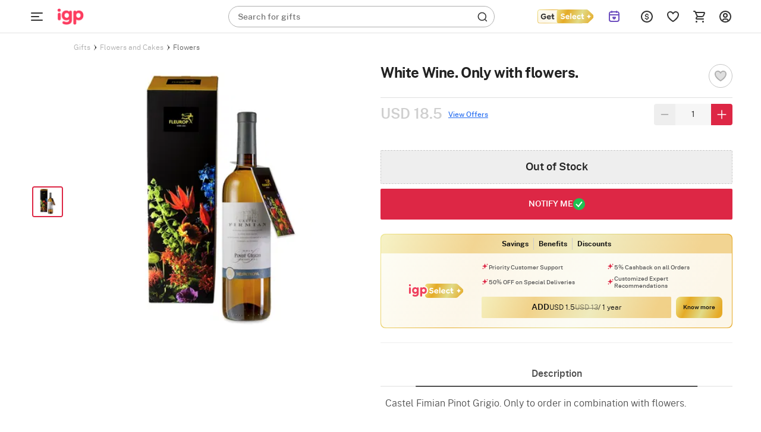

--- FILE ---
content_type: text/html; charset=utf-8
request_url: https://www.igp.com/pdp/getOffers
body_size: 2383
content:
    <div id="offers-container" class="offers-container">
        <div class="offers-container-header">
            <img class="offer-tag-icon lazy-load-image" src="https://cdnnew.igp.com/assets/svg-icons/offers-tag.svg" alt="offer tag">
            <span class="offer-header-text Paragraph-16-M--Semibold lh-20--S">Offers</h3>
        </div>
        <ul class="offers-list">
            <li id="offer-list-item" class="offer-list-item" data-offerSponser="IGP">
                <div class="offer-item-header-container">
                    <img class="offer-item-icon lazy-load-image" src="https://cdnnew.igp.com/f_auto,q_auto:eco,t_pnoptprodlp/banners/Coupon_IHD10CB_20231103115924.png" data-original="https://cdnnew.igp.com/f_auto,q_auto:eco,t_pnoptprodlp/banners/Coupon_IHD10CB_20231103115924.png" alt="offer icon">
                    <h3 class="offer-item-title Paragraph-14-S--Medium">Use code IHD10CB &amp; get 10% cashback on all orders</h3>
                    <img id="offer-down-arrow" class="offer-down-arrow"
                        src="https://cdnnew.igp.com/assets/svg-icons/new-offers-down-arrow.svg" alt="down arrow">
                </div>
                <div id="offer-details-container" class="offer-details-container">
                    <p class="offer-terms-contitions Paragraph-14-S--Semibold">Terms & Conditions</p>
                    <ul class="offer-details-list">
                        <li class="offer-details-item Paragraph-14-S--Regular">Cashback will be credited within 24hrs on successful transaction.</li>
                        <li class="offer-details-item Paragraph-14-S--Regular">Cashback amount would be valid upto 90 days.</li>
                        <li class="offer-details-item Paragraph-14-S--Regular">Max discount of INR 500 can be availed.</li>
                        <li class="offer-details-item Paragraph-14-S--Regular">Discount is not applicable on shipping fees.</li>
                        <li class="offer-details-item Paragraph-14-S--Regular">Offer is not applicable on gold &amp; silver items, electronics and gift cards.</li>
                        <li class="offer-details-item Paragraph-14-S--Regular">Offer is for a limited time period only &amp; can be modified or discontinued without prior intimation.</li>
                    </ul>
                </div>
            </li>
        </ul>
    </div>


--- FILE ---
content_type: text/html; charset=utf-8
request_url: https://www.igp.com/pdp/selectPrompt
body_size: 2743
content:
<section data-premprodid="649954" class="igp_select_rel_cont pdp_select_addCont igp_select_cont select_impression_cont">
    <div class="igp_select_heading">
        <div class="select_logo">
            <img class="img-responsive" src="https://cdnnew.igp.com/assets/svg-icons/premium_logo.svg" alt="">
        </div>
        <div class="getMembership_first_text getMembership_price Paragraph-12-XS--Bold">
    Savings
</div>
<div class="getMembership_sec_text getMembership_price Paragraph-12-XS--Bold">
    Benefits
</div>
<div class="getMembership_sec_text getMembership_price Paragraph-12-XS--Bold">
    Discounts
</div>

    </div>
    <div class="igp_select_details">
        <div class="select_logo">
            <img class="img-responsive" src="https://cdnnew.igp.com/assets/svg-icons/premium_logo.svg" alt="">
        </div>
        <div class="select_rgt_cont">
            <ul class="select_benefits_list">
                <li class="select_benefit Paragraph-10-2XS--Medium lh-12--2XS">Priority Customer Support</li>
                <li class="select_benefit Paragraph-10-2XS--Medium lh-12--2XS">5% Cashback on all Orders</li>
                <li class="select_benefit Paragraph-10-2XS--Medium lh-12--2XS">50% OFF on Special Deliveries</li>
                <li class="select_benefit Paragraph-10-2XS--Medium lh-12--2XS">Customized Expert Recommendations</li>
            </ul>
            <div class="select_add_cta  Paragraph-14-S--Semibold">
                <div class="pdp_select_add Paragraph-14-S--Semibold">Add</div>
                <div class="pdp_select_knowmore_cont">
                    <div class="pdp_select_intialprice Paragraph-12-XS--Regular">USD 1.5</div>
                    <div class="pdp_select_finalprice Paragraph-12-XS--Regular strikethrough">
                        USD 13
                    </div>
                    <span class="pdp_select_timeline Paragraph-12-XS--Regular">/ 1 year</span>
                </div>
            </div>
            <div class="remove_select_added hide Paragraph-14-S--Semibold no-pointer-events">
                Added to Cart
            </div>
            <button type="button" class="select_details_cont Paragraph-10-2XS--Semibold lh-12--2XS">
                Know more
            </button>
        </div>
    </div>
</section>

<section data-premprodid="649954" class="igp_select_rel_cont know_more_cont hide">
    <div class="know_more_content_cont">
        <div class="know_more_close">
            <img class="img-responsive" src="https://cdnnew.igp.com/assets/svg-icons/igp_select_close.svg" alt="close igp select">
        </div>
        <div class="know_more_heading">
            <div class="know_more_logo">
                <img class="img-responsive" src="https://cdnnew.igp.com/assets/svg-icons/premium_logo.svg" alt="">
            </div>
            <div class="know_more_price_expiry">
                <div class="select_expiry Paragraph-14-S--Semibold lh-16--XS">1 year</div>
                <div class="select_price_cont">
                    <div class="select_final_price Paragraph-16-M--Semibold">
                        USD1.5</div>
                    <div class="select_intial_price Paragraph-16-M--Medium strikethrough">
                        USD13
                    </div>
                </div>
            </div>
        </div>
        <div class="know_more_main_content">
            <div class="main_content_list">
                <div class="main_content_svg">
                    <img class="img-responsive" src="https://cdnnew.igp.com/assets/svg-icons/igp_select_walletmoney.svg" />
                </div>
                <div class="main_content_text">
                    <div class="know_more_list_title Paragraph-18-L--Bold lh-24--M">Membership Cash Rewards</div>
                    <ul class="subcontent_list_point">
                        <li class="know_more_list_subtitle Paragraph-14-S--Regular">Priority Customer Support</li>
                        <li class="know_more_list_subtitle Paragraph-14-S--Regular">FLAT 5% cashback on every order</li>
                        <li class="know_more_list_subtitle Paragraph-14-S--Regular">50% OFF on Special Deliveries</li>
                    </ul>
                </div>
                <div class="main_content_star">
                    <img class="img-responsive" src="https://cdnnew.igp.com/assets/svg-icons/igp_select_star.svg"
                        alt="igp select star" />
                </div>
            </div>
            <div class="main_content_list">
                <div class="main_content_svg">
                    <img class="img-responsive" src="https://cdnnew.igp.com/assets/svg-icons/igp_select_customer-service.svg" />
                </div>
                <div class="main_content_text">
                    <div class="know_more_list_title Paragraph-18-L--Bold lh-24--M">Unmatched Gifting Experience</div>
                    <ul class="subcontent_list_point">
                        <li class="know_more_list_subtitle Paragraph-14-S--Regular">24/7 customer support</li>
                        <li class="know_more_list_subtitle Paragraph-14-S--Regular">Recommendations from gifting experts</li>
                    </ul>
                </div>
                <div class="main_content_star">
                    <img class="img-responsive" src="https://cdnnew.igp.com/assets/svg-icons/igp_select_star.svg"
                        alt="igp select star" />
                </div>
            </div>
        </div>
        <div class="select_add_cta  Paragraph-14-S--Semibold">
            <div class="know_more_text Paragraph-14-S--Semibold">get select</div>
            <div class="know_more_price_cont">
                <div class="know_more_intial_price Paragraph-14-S--Regular strikethrough">USD 13</div>
                <div class="know_more_final_price Paragraph-14-S--Semibold">
                    USD 1.5
                    <span class="know_more_timeline Paragraph-14-S--Semibold">/ 1 year</span>
                </div>
            </div>
        </div>
    </div>
</section>



--- FILE ---
content_type: image/svg+xml
request_url: https://cdnnew.igp.com/assets/public/svg-icons/Flag-NZ.svg
body_size: 1029
content:
<svg xmlns="http://www.w3.org/2000/svg" width="20" height="20" fill="none" viewBox="0 0 20 20"><g clip-path="url(#a)"><path fill="#00247D" d="M17.962 3.925C16.113 1.547 13.245 0 10.038 0a10.07 10.07 0 0 0-7.963 3.925 4.7 4.7 0 0 0-.49.717c-.113.188-.226.34-.302.528-.075.113-.113.226-.189.377 0 .076-.075.113-.075.189C.98 5.81.943 5.925.906 6c-.076.15-.114.264-.189.415-.15.377-.302.793-.377 1.208 0 .15-.076.264-.076.415-.038.226-.075.453-.113.717 0 .226-.038.453-.075.717v.603c0 2.302.754 4.416 2.075 6.076 1.849 2.377 4.717 3.925 7.925 3.925A10 10 0 0 0 18 16.15c1.283-1.698 2.076-3.811 2.076-6.075S19.32 5.66 18 4z"/><path fill="#00247D" d="M1.51 7.962.075 8.68c0-.226.075-.49.113-.717h1.32zm2.34-4.038v1.85L1.546 4.64c.151-.226.34-.49.49-.717H3.85zM1.51 5.962H.867s.075-.188.113-.264l.528.264zm9.471 0V4.604L8.264 5.962zM9.585 3.924H5.887v1.85zm1.396 5.396V7.963H8.264l2.717 1.359zM.15 10h3.737V8.15zm5.737 0h3.698L5.887 8.15z"/><path fill="#fff" d="M10.981 4.604 8.264 5.962h2.717V8H8.264l2.717 1.358v.227L7.811 8h-.905l4.075 2.038H9.623l-3.698-1.85v1.85H3.887v-1.85L.15 10H0v-.151l3.774-1.887h-.906L0 9.396c0-.226 0-.49.075-.717l1.397-.717H.189s.075-.264.075-.415c.113-.415.227-.83.378-1.207.037-.151.113-.265.188-.416h.642L.943 5.66s.076-.113.076-.188l.868.452h.905l-1.584-.792s.188-.34.301-.528l2.302 1.132v-1.85H5.85v1.85l3.698-1.85H10L5.925 5.925h.905l4.076-2.037v.679l.075.038z"/><path fill="#CB142A" d="M2.868 5.962h-.906l-.868-.453.189-.377 1.585.792zm4.038 2L10.943 10h.038v-.453l-3.17-1.585zm-.906-2h.906l4.075-2.038h-.943zm-2.226 2L0 9.85v-.453l2.83-1.434h.944z"/><path fill="#CB142A" d="M10.981 6.34v1.207h-5.51V10H4.265V7.547H.302c.113-.415.226-.83.377-1.207h3.585V3.887h1.208V6.34zm4.642 7.697-.529.378.189-.642-.528-.377.679-.038.189-.604.226.604.642.038-.529.377.227.642z"/><path fill="#fff" d="M16.68 13.32h-.793l-.264-.754-.264.755h-.793l.604.49-.227.755.642-.453.641.453L16 13.81l.604-.453.075-.037zm-1.02.642-.452.302.15-.49-.415-.302h.529l.188-.529.19.49h.527l-.415.34.151.491z"/><path fill="#CB142A" d="m15.623 6.68-.49.339.188-.566-.49-.378h.603l.189-.566.188.566h.604l-.453.378.151.566z"/><path fill="#fff" d="M16.566 6.038h-.717l-.226-.68-.227.68h-.717l.566.452-.188.68.603-.415.604.415-.226-.68.566-.415zm-.943.566-.378.264.151-.453-.377-.264h.453l.15-.453.152.453h.452l-.377.302.151.453-.377-.265z"/><path fill="#CB142A" d="m12.793 9.51-.491.339.189-.566-.491-.34.604-.038.189-.566.188.566.604.038-.453.34.151.566z"/><path fill="#fff" d="M13.774 8.868h-.717l-.227-.717-.226.68h-.717l.566.452-.227.68.604-.416.604.415-.226-.68.566-.452zm-.944.566-.377.264.15-.453-.377-.302h.491l.15-.452.152.452h.49l-.377.302.151.453-.377-.264z"/><path fill="#CB142A" d="m18.038 8.754-.415.302.15-.49-.415-.34h.491l.189-.49.188.49h.491l-.415.34.15.49z"/><path fill="#fff" d="M18.906 8.188h-.642l-.226-.641-.227.604h-.641l.528.415-.189.604.529-.378.528.378-.189-.604zm-.868.49-.34.227.113-.377-.302-.226h.415l.114-.378.113.378h.415l-.302.264.113.377-.34-.226v-.038z"/></g><rect width="19.5" height="19.5" x=".25" y=".25" stroke="#E0E0E0" stroke-width=".5" rx="9.75"/><defs><clipPath id="a"><rect width="20" height="20" fill="#fff" rx="10"/></clipPath></defs></svg>

--- FILE ---
content_type: image/svg+xml
request_url: https://cdnnew.igp.com/assets/svg-icons/new-pincode-tick.svg
body_size: 2
content:
<svg xmlns="http://www.w3.org/2000/svg" width="16" height="16" fill="none" viewBox="0 0 16 16"><g clip-path="url(#a)"><path fill="#039442" d="M13.312 1.379 6.438 10.44 2.375 6.38.5 8.255l6.249 6.249L15.5 3.254z"/></g><defs><clipPath id="a"><path fill="#fff" d="M.5.5h15v15H.5z"/></clipPath></defs></svg>

--- FILE ---
content_type: image/svg+xml
request_url: https://cdnnew.igp.com/assets/svg-icons/logo-igp-select-full.svg
body_size: 1971
content:
<svg xmlns="http://www.w3.org/2000/svg" width="70" height="18" fill="none" viewBox="0 0 70 18"><g clip-path="url(#a)"><path fill="#FF3C5D" d="M2.15 5.424q-.598 0-1.024-.371a1.2 1.2 0 0 1-.427-.949q0-.521.427-.908a1.47 1.47 0 0 1 1.024-.385c.398 0 .706.129.98.385q.414.386.413.908 0 .577-.412.949a1.42 1.42 0 0 1-.981.371m6.4 11.179a7.6 7.6 0 0 1-1.536-.152 5.3 5.3 0 0 1-1.337-.454q-.682-.356-.682-1.1 0-.468.341-.811.342-.345.796-.344.37 0 .655.165.454.247.953.358.497.11.98.11 1.081 0 1.608-.468.526-.468.526-1.238v-.633q-.91.853-2.247.853-1.906 0-3.057-1.17-1.152-1.168-1.152-3.122t1.123-3.095q1.124-1.14 3.001-1.141 1.365 0 2.36 1.018.087-.385.413-.633.327-.248.81-.248.57 0 .91.33.342.33.342.826v7.07q0 1.76-1.265 2.82-1.267 1.059-3.542 1.059m.256-5.942q.854 0 1.38-.592.525-.591.526-1.472c.001-.881-.175-1.09-.526-1.458q-.526-.55-1.38-.55c-.569 0-1.057.183-1.408.55q-.525.551-.526 1.458c0 .606.175 1.078.526 1.472q.525.591 1.408.592m10.439 2.227q-1.252 0-2.105-.743v3.357q0 .466-.356.783a1.26 1.26 0 0 1-.867.317q-.54 0-.91-.303a.95.95 0 0 1-.37-.77V5.571a.98.98 0 0 1 .355-.757q.355-.316.925-.316.426 0 .74.22.311.22.426.55.967-.907 2.247-.907 1.877 0 3 1.141 1.125 1.142 1.124 3.095t-1.138 3.123-3.072 1.169zm-.2-2.228q.882 0 1.409-.591.526-.591.526-1.472c0-.881-.175-1.091-.526-1.458q-.526-.55-1.408-.55c-.882 0-1.03.183-1.38.55q-.526.55-.526 1.458c0 .605.175 1.077.526 1.472q.525.591 1.38.591zM3.498 7.605c0-.688-.577-1.247-1.29-1.247-.712 0-1.289.559-1.289 1.247v4.03c0 .689.577 1.247 1.29 1.247.712 0 1.289-.558 1.289-1.247z"/><path fill="url(#b)" d="m68.424 11.47-6.036 5.618a3.4 3.4 0 0 1-2.316.912H24.456a3.39 3.39 0 0 1-3.395-3.382v-.477a5.05 5.05 0 0 0 2.318-1.408c1.004-1.062 1.514-2.454 1.514-4.137s-.508-3.07-1.506-4.116a5.04 5.04 0 0 0-2.312-1.388A3.387 3.387 0 0 1 24.455 0H60.07c.86 0 1.689.325 2.318.91l6.036 5.62a3.37 3.37 0 0 1 0 4.94"/><path fill="#fff" d="M63.715 5.528A3.48 3.48 0 0 0 67.2 9a3.48 3.48 0 0 0-3.486 3.472A3.48 3.48 0 0 0 60.23 9a3.477 3.477 0 0 0 3.484-3.472zm-34.506-.366q1.236 0 1.974.633.293.239.292.565 0 .273-.213.47a.73.73 0 0 1-.506.196.76.76 0 0 1-.413-.12 2.55 2.55 0 0 0-1.373-.41q-.43 0-.722.17a.56.56 0 0 0-.293.513q.002.36.456.564.455.206 1.33.377.482.085.954.3.47.213.788.64t.319 1.163q0 .975-.746 1.59-.747.617-1.916.617a4.1 4.1 0 0 1-1.475-.266q-.686-.264-1.082-.709a.694.694 0 0 1 .034-.99.73.73 0 0 1 .532-.224.68.68 0 0 1 .498.205q.293.274.738.427c.298.103.58.155.877.155q.444 0 .772-.197.326-.198.326-.625 0-.358-.3-.555-.301-.196-1.006-.318-1.252-.205-1.887-.69-.636-.489-.635-1.378 0-.958.737-1.53c.492-.382 1.115-.572 1.94-.573m6.113 1.966q.84 0 1.389.308.55.308.825.787t.275 1.008q0 .89-.79.89h-2.85q-.137.001-.137.17 0 .395.437.624.438.232.988.232.342.001.685-.095.344-.094.603-.281a.6.6 0 0 1 .36-.12q.256 0 .439.188.18.188.18.445 0 .308-.328.582-.308.255-.901.409a4.6 4.6 0 0 1-1.16.155q-1.166 0-1.964-.693c-.532-.462-.799-1.064-.799-1.908q0-1.265.782-1.982.78-.72 1.966-.719m4.309-2.393q.326-.001.532.197.206.196.206.485v6.329a.63.63 0 0 1-.214.487.75.75 0 0 1-.524.197.8.8 0 0 1-.548-.19.6.6 0 0 1-.225-.477V5.402q0-.275.214-.47a.8.8 0 0 1 .559-.197m4.534 2.393q.841 0 1.391.308t.825.787a2 2 0 0 1 .274 1.008q0 .89-.79.89h-2.85q-.137.001-.136.17 0 .395.437.624.439.232.986.232.344.001.688-.095.345-.094.6-.281a.6.6 0 0 1 .36-.12q.26 0 .438.188a.62.62 0 0 1 .182.445q0 .308-.326.582-.309.255-.901.409a4.6 4.6 0 0 1-1.16.155q-1.167 0-1.965-.693c-.533-.462-.8-1.064-.8-1.908q0-1.265.781-1.982.783-.72 1.966-.719m6.077 0q.463 0 .91.103t.772.376a.65.65 0 0 1 .257.53.73.73 0 0 1-.197.495.63.63 0 0 1-.488.224.6.6 0 0 1-.345-.103 2.2 2.2 0 0 0-.454-.19 1.8 1.8 0 0 0-.44-.049q-.564 0-.924.325-.363.323-.362.872 0 .632.396.984.393.349.925.35.601-.001 1.133-.445.209-.153.395-.154.274 0 .474.222a.753.753 0 0 1-.044 1.06q-.463.377-.986.539a3.5 3.5 0 0 1-1.022.163 2.9 2.9 0 0 1-1.349-.325 2.53 2.53 0 0 1-1.004-.94q-.378-.617-.377-1.472.016-1.178.772-1.871.755-.693 1.958-.694m4.376-1.966q.327 0 .542.196a.66.66 0 0 1 .214.506v1.264q.001.172.172.171h.634a.69.69 0 0 1 .688.701.64.64 0 0 1-.197.48.7.7 0 0 1-.506.186h-.62q-.17.001-.171.173v1.607q0 .307.113.427.11.12.282.12.07.001.275-.043.206-.042.258-.042.274 0 .463.205t.19.496a.7.7 0 0 1-.13.409.74.74 0 0 1-.402.275q-.225.067-.43.103a2.6 2.6 0 0 1-.413.034q-.737 0-1.218-.428-.481-.427-.482-1.317V8.839q0-.172-.171-.173h-.258q-.309 0-.464-.186a.72.72 0 0 1-.153-.48q0-.307.153-.504.156-.196.464-.197h.258q.171 0 .17-.17V5.863q0-.292.209-.496a.72.72 0 0 1 .53-.206zM35.254 8.31q-.534 0-.867.23-.336.23-.336.471 0 .119.138.118h2.042a.3.3 0 0 0 .095-.015q.06-.019.06-.121 0-.256-.318-.47-.319-.214-.814-.213m8.842 0q-.531 0-.867.23-.333.23-.334.471 0 .119.137.118h2.044a.3.3 0 0 0 .093-.015q.06-.019.06-.121 0-.256-.316-.47-.318-.214-.817-.213"/></g><defs><linearGradient id="b" x1="20.024" x2="67.201" y1="-1.028" y2="20.417" gradientUnits="userSpaceOnUse"><stop stop-color="#EDE68F"/><stop offset=".3" stop-color="#E5AB27"/><stop offset=".64" stop-color="#E1DB88"/><stop offset="1" stop-color="#E6AA27"/></linearGradient><clipPath id="a"><path fill="#fff" d="M.5 0h69v18H.5z"/></clipPath></defs></svg>

--- FILE ---
content_type: image/svg+xml
request_url: https://cdnnew.igp.com/assets/svg-icons/new-breadcrumb-arrow.svg
body_size: 134
content:
<svg xmlns="http://www.w3.org/2000/svg" width="16" height="16" fill="none" viewBox="0 0 16 16"><path fill="#000" fill-opacity=".4" d="M6.031 12.119a.67.67 0 0 0 .27.437.68.68 0 0 0 .934-.188l2.657-3.994a.68.68 0 0 0 0-.748L7.235 3.632a.68.68 0 0 0-.934-.188.68.68 0 0 0-.187.936L8.522 8l-2.408 3.62a.65.65 0 0 0-.083.499"/><path fill="#000" fill-rule="evenodd" d="m8.558 5.633 1.333 2c.15.224.15.516 0 .74l-1.333 2z" clip-rule="evenodd"/></svg>

--- FILE ---
content_type: image/svg+xml
request_url: https://cdnnew.igp.com/assets/svg-icons/getSelect_redirect.svg
body_size: 2185
content:
<svg xmlns="http://www.w3.org/2000/svg" width="99" height="24" fill="none" viewBox="0 0 99 24"><rect width="80" height="23" x="1.5" y=".5" fill="url(#a)" fill-opacity=".1" stroke="url(#b)" rx="3.5"/><path fill="#333" d="M28.66 16.887q-.99 0-1.633-.575-.645-.575-.644-1.77v-2.485q0-.23-.23-.23h-.345q-.414 0-.621-.252a1 1 0 0 1-.207-.644q0-.415.207-.667.207-.276.62-.276h.346q.23 0 .23-.23V8.056q0-.391.276-.667a.97.97 0 0 1 .713-.276q.437 0 .713.276a.83.83 0 0 1 .299.667v1.702q0 .23.23.23h.85q.392 0 .645.276a.9.9 0 0 1 .276.667q0 .39-.276.644-.253.252-.667.253h-.828q-.23 0-.23.23v2.162q0 .413.138.574a.53.53 0 0 0 .39.162q.093 0 .369-.046.276-.07.345-.07a.81.81 0 0 1 .62.277.95.95 0 0 1 .254.667.9.9 0 0 1-.184.552q-.16.252-.53.367a4.4 4.4 0 0 1-.574.139q-.276.046-.552.046zm-7.56.001q-1.564 0-2.646-.92-1.058-.945-1.058-2.576 0-1.702 1.035-2.668 1.058-.966 2.645-.966 1.128 0 1.863.414t1.104 1.058q.368.643.368 1.357 0 1.196-1.058 1.196h-3.818q-.184 0-.184.23 0 .528.575.85.599.3 1.334.3.46 0 .92-.115.46-.139.805-.391a.83.83 0 0 1 .483-.161q.345 0 .575.253a.82.82 0 0 1 .253.598q0 .413-.437.782-.414.345-1.219.552a6 6 0 0 1-1.54.207m1.195-4.44a.4.4 0 0 0 .115-.022q.093-.024.092-.161 0-.345-.437-.621-.414-.3-1.08-.3-.714 0-1.174.323-.437.299-.437.62 0 .162.184.162zm-10.51 4.439q-1.357 0-2.46-.643a4.8 4.8 0 0 1-1.749-1.748q-.645-1.105-.644-2.508 0-1.403.621-2.483a4.7 4.7 0 0 1 1.771-1.748q1.128-.644 2.553-.644 1.012 0 1.817.253a4.5 4.5 0 0 1 1.518.805.96.96 0 0 1 .368.782.9.9 0 0 1-.276.667.9.9 0 0 1-.667.276q-.252 0-.575-.207a5 5 0 0 0-1.035-.506 3.1 3.1 0 0 0-1.127-.207q-1.264 0-2.093.85-.805.829-.805 2.162 0 1.38.782 2.209.782.828 2.001.828 1.128 0 1.84-.438.735-.46.736-1.172 0-.184-.16-.184h-1.542q-.437 0-.713-.254-.252-.252-.253-.667 0-.39.253-.644.276-.252.713-.252h2.53q.621 0 .897.299.276.276.276.943 0 1.931-1.265 3.082-1.242 1.15-3.312 1.15z"/><g clip-path="url(#c)"><path fill="url(#d)" d="M86.44 24H39.02a4.515 4.515 0 0 1-4.52-4.509V4.51A4.515 4.515 0 0 1 39.02 0h47.422c1.147 0 2.25.434 3.088 1.216l8.037 7.49a4.503 4.503 0 0 1 0 6.59l-8.037 7.491a4.54 4.54 0 0 1-3.088 1.216z"/><path fill="#fff" fill-rule="evenodd" d="M59.226 16.573a1.1 1.1 0 0 1-.733-.252.8.8 0 0 1-.298-.637V7.202a.82.82 0 0 1 .284-.626q.286-.262.744-.263.435.001.709.263.273.26.273.65v8.437a.84.84 0 0 1-.284.65 1 1 0 0 1-.698.263zm-15.932-.353q.914.353 1.965.353v-.003q1.557 0 2.55-.822.995-.82.996-2.12 0-.98-.424-1.55a2.66 2.66 0 0 0-1.053-.854 5.3 5.3 0 0 0-1.27-.4q-1.167-.226-1.77-.5-.609-.274-.608-.752 0-.454.39-.683.39-.227.96-.228.96 0 1.829.547a1 1 0 0 0 .547.16.97.97 0 0 0 .674-.262.83.83 0 0 0 .285-.627q-.002-.432-.39-.752c-.655-.562-1.562-.843-2.628-.843q-1.598 0-2.582.763-.982.762-.982 2.04 0 1.187.845 1.837t2.515.923q.94.162 1.337.423.4.264.4.742 0 .571-.435.833c-.29.174-.647.262-1.028.262s-.767-.07-1.165-.206a2.7 2.7 0 0 1-.982-.57.9.9 0 0 0-.663-.274.98.98 0 0 0-.709.298.933.933 0 0 0-.046 1.32q.528.591 1.442.945m7.6-.57q1.062.923 2.617.923v-.005a6.1 6.1 0 0 0 1.543-.207q.789-.204 1.2-.546.435-.366.435-.776a.82.82 0 0 0-.239-.592.77.77 0 0 0-.583-.252.82.82 0 0 0-.48.161 2.4 2.4 0 0 1-.8.378 3.5 3.5 0 0 1-.915.126q-.732 0-1.316-.308c-.389-.207-.582-.482-.582-.833q-.001-.229.182-.228h3.796q1.051 0 1.052-1.186.001-.703-.365-1.344-.366-.638-1.098-1.05-.733-.409-1.852-.409-1.578.001-2.617.959c-.695.64-1.042 1.563-1.042 2.645s.355 1.928 1.063 2.543zm3.932-3.5a.6.6 0 0 1-.126.021v.003h-2.72q-.181 0-.182-.16 0-.317.446-.627.446-.309 1.154-.308.66 0 1.084.284.424.285.425.626 0 .137-.081.161m7.841 3.5q1.063.923 2.617.923v-.005a6.1 6.1 0 0 0 1.544-.207q.789-.204 1.2-.546.435-.366.434-.776a.82.82 0 0 0-.238-.592.77.77 0 0 0-.583-.252.82.82 0 0 0-.48.161 2.4 2.4 0 0 1-.8.378 3.5 3.5 0 0 1-.916.126q-.732 0-1.315-.308c-.39-.207-.583-.482-.583-.833q0-.229.183-.228h3.796q1.051 0 1.052-1.186.001-.703-.365-1.344-.366-.638-1.098-1.05-.733-.409-1.852-.409-1.579.001-2.618.959c-.695.64-1.041 1.563-1.041 2.645s.354 1.928 1.063 2.543zm3.933-3.5a.6.6 0 0 1-.127.021v.003h-2.719q-.181 0-.182-.16-.001-.317.445-.627.447-.309 1.154-.308.661 0 1.085.284.423.285.424.626 0 .137-.08.161m6.754 4.423a3.85 3.85 0 0 1-1.796-.434 3.37 3.37 0 0 1-1.337-1.253q-.503-.82-.502-1.96.023-1.575 1.028-2.498t2.606-.923q.618 0 1.211.136.593.138 1.028.5a.86.86 0 0 1 .344.708.98.98 0 0 1-.263.661.83.83 0 0 1-.653.297.8.8 0 0 1-.456-.136 3 3 0 0 0-.606-.252 2.3 2.3 0 0 0-.583-.07q-.754 0-1.235.434-.48.435-.48 1.162-.001.843.526 1.312.526.467 1.235.469.8-.001 1.508-.592.274-.206.526-.206a.81.81 0 0 1 .629.297 1.004 1.004 0 0 1-.057 1.414q-.616.501-1.315.717a4.6 4.6 0 0 1-1.361.217h.002zm5.484-.57q.641.57 1.624.57.273 0 .547-.045.274-.044.572-.137.364-.111.537-.364a.94.94 0 0 0 .172-.546q-.001-.39-.253-.662a.8.8 0 0 0-.617-.273 2.5 2.5 0 0 0-.344.056 2.3 2.3 0 0 1-.365.057.5.5 0 0 1-.378-.16q-.149-.162-.148-.571v-2.145q0-.226.228-.227h.825a.94.94 0 0 0 .673-.252.84.84 0 0 0 .263-.637.92.92 0 0 0-.263-.662.88.88 0 0 0-.652-.273h-.846q-.229 0-.228-.227V7.818a.87.87 0 0 0-.284-.672 1.03 1.03 0 0 0-.72-.262q-.435 0-.708.273a.9.9 0 0 0-.274.661v1.687q0 .227-.228.227h-.344q-.411.001-.617.263t-.207.672q0 .387.207.637.205.253.617.252h.344q.226 0 .228.227v2.463q0 1.188.639 1.757" clip-rule="evenodd"/><path fill="#fff" d="M95.293 12a4.635 4.635 0 0 0-4.642 4.629 4.634 4.634 0 0 0-4.638-4.63 4.633 4.633 0 0 0 4.638-4.628A4.635 4.635 0 0 0 95.293 12"/></g><defs><linearGradient id="a" x1="-8.251" x2="25.474" y1="6.372" y2="55.211" gradientUnits="userSpaceOnUse"><stop stop-color="#EDE68F"/><stop offset=".3" stop-color="#E5AB27"/><stop offset=".64" stop-color="#E1DB88"/><stop offset="1" stop-color="#E6AA27"/></linearGradient><linearGradient id="b" x1="-.733" x2="71.101" y1="-1.371" y2="39.584" gradientUnits="userSpaceOnUse"><stop stop-color="#EDE68F"/><stop offset=".3" stop-color="#E5AB27"/><stop offset=".64" stop-color="#E1DB88"/><stop offset="1" stop-color="#E6AA27"/></linearGradient><linearGradient id="d" x1="33.12" x2="95.964" y1="-1.371" y2="27.157" gradientUnits="userSpaceOnUse"><stop stop-color="#EDE68F"/><stop offset=".3" stop-color="#E5AB27"/><stop offset=".64" stop-color="#E1DB88"/><stop offset="1" stop-color="#E6AA27"/></linearGradient><clipPath id="c"><path fill="#fff" d="M34.5 0H99v24H34.5z"/></clipPath></defs></svg>

--- FILE ---
content_type: image/svg+xml
request_url: https://cdnnew.igp.com/assets/svg-icons/IND-Flag.svg
body_size: 469
content:
<svg xmlns="http://www.w3.org/2000/svg" width="20" height="20" fill="none" viewBox="0 0 20 20"><g clip-path="url(#a)"><path fill="#fff" stroke="#F2F2F2" stroke-width=".5" d="M19.75 10a10.3 10.3 0 0 1-.55 3.252 9.75 9.75 0 0 1-18.4 0 10.3 10.3 0 0 1-.55-3.251C.257 8.894.443 7.796.8 6.749a9.75 9.75 0 0 1 18.4 0c.357 1.047.543 2.145.55 3.252z"/><path fill="#F93" d="M19.437 6.667H.563a10 10 0 0 1 18.874 0"/><path fill="#128807" d="M19.437 13.333a10 10 0 0 1-18.874 0z"/><path fill="#008" d="M8.509 7.769a2.684 2.684 0 1 1 2.982 4.463A2.684 2.684 0 0 1 8.51 7.769z"/><path fill="#fff" d="M10.346 10.303h.044v-.043l.346.26 1.255.649-1.168-.78-.433-.172h.043v-.087l.433.173 1.385.303-1.342-.433-.476-.086h.043V10l.433.087L12.338 10l-1.429-.087-.433.044v-.044h-.043l.476-.086 1.342-.433-1.385.303-.433.173v-.086h-.043l.433-.174 1.168-.779-1.255.65-.346.26v-.044h-.044l.347-.303.952-1.039-1.039.952-.303.347V9.61h-.043l.26-.39.649-1.255-.78 1.213-.172.39h-.087l.173-.434.303-1.385-.433 1.342-.086.433H10l.087-.433L10 7.662l-.086 1.429.043.433h-.043l-.087-.433-.433-1.342.303 1.385.173.433h-.086l-.174-.39-.779-1.212.65 1.256.26.39h-.044v.043l-.303-.347-1.039-.952.952 1.039.347.303H9.61v.043l-.39-.26-1.255-.649 1.213.78.39.173v.086l-.434-.173-1.385-.303 1.342.433.433.086v.044l-.433-.044L7.662 10l1.429.087.433-.087v.087l-.433.086-1.342.433 1.385-.303.433-.173v.086l-.39.174-1.212.779 1.256-.65.39-.26v.044h.043l-.347.303-.952 1.039 1.039-.952.303-.347v.044h.043l-.26.346-.649 1.255.78-1.168.173-.433v.043h.086l-.173.433-.303 1.385.433-1.342.087-.476v.043h.043l-.043.433.086 1.429.087-1.429-.087-.433h.087v-.043l.086.476.433 1.342-.303-1.385-.173-.433h.086v-.043l.174.432.779 1.17-.65-1.256-.26-.346h.044v-.044l.303.347 1.04.952-.953-1.039z"/></g><defs><clipPath id="a"><path fill="#fff" d="M0 0h20v20H0z"/></clipPath></defs></svg>

--- FILE ---
content_type: image/svg+xml
request_url: https://cdnnew.igp.com/assets/svg-icons/igp_select_customer-service.svg
body_size: 1029
content:
<svg xmlns="http://www.w3.org/2000/svg" width="48" height="48" fill="none" viewBox="0 0 48 48"><path fill="#FF5A76" d="m31.05 32.247 3.239 1.058 5.851 1.887c2.944.974 5.761 8.833 7.36 11.396h-46c1.31-2.55 3.441-10.426 6.353-11.396l5.86-1.887 3.308-.986"/><path fill="#FAC2AA" d="M28.903 27.821v2.585l-4.9 4.057-4.901-4.057V27.82a8.03 8.03 0 0 0 4.9 1.65 8.06 8.06 0 0 0 4.9-1.65z"/><path fill="#F63657" d="m28.905 30.406 2.082 1.916-2.56 4.59a.4.4 0 0 1-.573.137l-3.85-2.585zm-9.801.001-2.082 1.912 2.875 4.607a.4.4 0 0 0 .577.112l3.53-2.574z"/><path fill="#ECB021" d="m25.22 37.713 1.467-1.465L24 34.464l-2.582 1.886 1.364 1.364z"/><path fill="#FFBE3A" d="m26.895 46.588-1.671-8.873h-2.439l-1.676 8.873z"/><path fill="#4C4947" d="M33.242 13.28v1.531h-.645a.5.5 0 0 0-.496.496v.1h-.192c-.007-.014-.007-.029-.007-.036a3 3 0 0 0-.057-.248c-.212-.964-.538-1.638-.879-2.106a.4.4 0 0 0-.085-.113q-.05-.077-.113-.142a1.4 1.4 0 0 0-.227-.234 1.5 1.5 0 0 0-.206-.184c-.425-.334-.759-.39-.759-.39-3.332 3.828-9.43 3.261-9.43 3.261 2.106-.808 1.404-2.843 1.404-2.843-1.262 1.333-3.261 1.056-3.261 1.056l-1.248 1.957-1.142 1.794v-1.872a.5.5 0 0 0-.496-.496h-.645v-1.553a9.22 9.22 0 0 1 2.715-6.53 9.24 9.24 0 0 1 15.77 6.552z"/><path fill="#4C4947" d="M29.574 11.952s2.337.414 2.526 5.218h1.142v-2.92"/><path fill="#fff" d="M29.624 9.478a.36.36 0 0 1-.253-.105 7.2 7.2 0 0 0-3.882-2.023.358.358 0 1 1 .121-.707 7.9 7.9 0 0 1 4.267 2.223.358.358 0 0 1-.253.612m-6.89-2.084a.358.358 0 0 1-.069-.71q.324-.065.655-.104a.363.363 0 0 1 .397.315.36.36 0 0 1-.315.398q-.3.035-.597.094a.3.3 0 0 1-.07.007z"/><path fill="#FCD5C1" d="M18.288 13.426s1.999.28 3.262-1.052c0 0 .701 2.034-1.403 2.84 0 0 6.1.569 9.428-3.262 0 0 2.337.414 2.525 5.218v4.2c0 4.476-3.625 8.1-8.1 8.1a8.05 8.05 0 0 1-5.726-2.373 8.06 8.06 0 0 1-2.374-5.726v-4.192z"/><path fill="#666" d="M31.508 26.87h-5.277a.538.538 0 0 1 0-1.075h5.277c.98 0 1.777-.797 1.777-1.776v-1.44a.538.538 0 0 1 1.075 0v1.44a2.855 2.855 0 0 1-2.852 2.852z"/><path fill="#4C4947" d="M26.231 26.354c0 .715-.58 1.294-1.294 1.294h-.616a1.294 1.294 0 1 1 0-2.588h.616c.715 0 1.294.58 1.294 1.294"/><path fill="#666" d="M35.158 16.244a.54.54 0 0 1-.537-.537v-2.6c0-5.856-4.765-10.62-10.621-10.62s-10.62 4.764-10.62 10.62v2.6a.538.538 0 0 1-1.075 0v-2.6C12.305 6.658 17.55 1.412 24 1.412s11.696 5.246 11.696 11.695v2.6a.54.54 0 0 1-.538.537"/><path fill="#E5E8F9" d="m38.146 40.937-2.93-2.93-2.93 2.93z"/><path fill="#FFBE3A" d="M36.684 16.867v3.659a2.05 2.05 0 0 1-2.052 2.052h-2.038a.494.494 0 0 1-.494-.494v-6.776c0-.272.22-.494.494-.494h2.038c1.133 0 2.052.92 2.052 2.053m-25.368 0v3.659c0 1.133.92 2.052 2.053 2.052h2.038a.494.494 0 0 0 .494-.494v-6.776a.494.494 0 0 0-.494-.494h-2.038a2.05 2.05 0 0 0-2.053 2.053"/><path fill="#fff" d="M39.003 41.475h-7.577a.538.538 0 0 1 0-1.075h7.577a.538.538 0 0 1 0 1.075"/><path fill="#C97B4A" d="M19.133 19.537a.537.537 0 0 1-.379-.919 1.98 1.98 0 0 1 2.782-.006.537.537 0 1 1-.755.764.904.904 0 0 0-1.27.005.54.54 0 0 1-.378.156m7.707 0a.537.537 0 0 1-.378-.92 1.98 1.98 0 0 1 2.782-.005.537.537 0 1 1-.756.764.91.91 0 0 0-1.27.005.54.54 0 0 1-.378.156M24 23.096a.54.54 0 0 1-.537-.538v-1.18a.538.538 0 0 1 1.075 0v1.18c0 .297-.24.538-.538.538"/></svg>

--- FILE ---
content_type: image/svg+xml
request_url: https://cdnnew.igp.com/assets/svg-icons/catTree-down.svg
body_size: 159
content:
<svg xmlns="http://www.w3.org/2000/svg" width="20" height="20" fill="none" viewBox="0 0 20 20"><path fill="#94A3B8" fill-opacity=".4" d="M4.856 7.535a.84.84 0 0 0-.546.337.85.85 0 0 0 .234 1.168l4.992 3.32c.28.186.657.186.936 0l4.993-3.32a.85.85 0 0 0 .234-1.168.85.85 0 0 0-1.17-.233l-4.525 3.01-4.524-3.01a.82.82 0 0 0-.624-.104"/><path fill="#94A3B8" fill-rule="evenodd" d="m12.963 10.693-2.5 1.667a.83.83 0 0 1-.925 0l-2.5-1.667z" clip-rule="evenodd"/></svg>

--- FILE ---
content_type: image/svg+xml
request_url: https://cdnnew.igp.com/assets/svg-icons/igp_select_close.svg
body_size: 340
content:
<svg xmlns="http://www.w3.org/2000/svg" width="32" height="32" fill="none" viewBox="0 0 32 32"><path fill="#AFAFAF" d="M16 2.667C8.634 2.667 2.665 8.636 2.665 16s5.97 13.333 13.333 13.333S29.332 23.363 29.332 16 23.362 2.666 15.998 2.666z"/><path fill="#121212" d="M12.01 10.666c-.34 0-.694.115-.955.375a1.373 1.373 0 0 0 0 1.914l3.033 3.037-3.033 3.037a1.373 1.373 0 0 0 0 1.915c.52.519 1.392.519 1.912 0l3.032-3.037 3.033 3.037c.52.519 1.392.519 1.912 0a1.373 1.373 0 0 0 0-1.915l-3.033-3.037 3.033-3.037a1.373 1.373 0 0 0 0-1.914 1.35 1.35 0 0 0-.956-.375c-.34 0-.695.115-.956.375l-3.033 3.037-3.032-3.037a1.35 1.35 0 0 0-.956-.375z"/></svg>

--- FILE ---
content_type: image/svg+xml
request_url: https://cdnnew.igp.com/assets/svg-icons/celebration-emoji.svg
body_size: 1625
content:
<svg xmlns="http://www.w3.org/2000/svg" width="15" height="14" fill="none" viewBox="0 0 15 14"><path fill="#FFC107" d="M1.315 13.483c.248.269 1.27-.2 2.078-.577.605-.28 3.025-1.274 4.228-1.79.325-.138.798-.32 1.138-.767.302-.398 1.102-2.089-.51-3.802-1.636-1.739-3.322-1.259-3.952-.812-.37.262-.672.854-.808 1.155-.573 1.27-1.39 3.6-1.722 4.515-.244.674-.698 1.81-.452 2.078"/><path fill="#FF8F00" d="M3.327 7.272c.016.19.054.5.185 1.096.09.41.236.838.356 1.121.357.852.86 1.196 1.368 1.471.864.469 1.451.556 1.451.556l-.704.288s-.427-.089-1.008-.375c-.555-.274-1.133-.736-1.555-1.642a5 5 0 0 1-.35-1.075 5 5 0 0 1-.087-.587zM2.462 9.49s.088.71.674 1.606c.687 1.048 1.646 1.22 1.646 1.22l-.638.262s-.712-.217-1.389-1.142a3.4 3.4 0 0 1-.54-1.265l.247-.68zm-.607 1.683s.16.612.51 1.07c.417.545.947.704.947.704l-.489.216s-.37-.077-.776-.591c-.309-.391-.396-.84-.396-.84z"/><path fill="#FFFDE7" d="M1.59 12.728a.18.18 0 0 1 0-.153l2.786-5.777.459 1.722-2.932 4.234a.18.18 0 0 1-.314-.026z" opacity=".44"/><path fill="url(#a)" d="M5.056 9.099c1.301 1.522 2.783 1.332 3.276.947.495-.386.885-1.713-.41-3.21-1.36-1.569-2.897-1.121-3.253-.782-.355.339-.808 1.648.387 3.045"/><path fill="#03A9F4" d="M9.526 9.726c-.475-.399-.728-.327-1.067-.186-.437.181-1.125.316-2.06 0l.282-.677c.554.187.956.096 1.302-.109.447-.262 1.057-.622 2.006.175.396.333.802.554 1.1.453.216-.072.331-.395.389-.652.005-.023.014-.088.02-.146.053-.402.14-1.268.786-1.71.69-.474 1.415-.474 1.415-.474l.132 1.303a1.14 1.14 0 0 0-.762.127c-.737.41-.095 1.985-1.242 2.515-1.104.513-2.006-.372-2.301-.62z"/><path fill="#F44336" d="m5.466 8.063-.475-.425c.872-.974.642-1.69.475-2.21a2.9 2.9 0 0 1-.153-1.186 3.1 3.1 0 0 1-.493-.882c-.203-.616-.05-1.216.301-1.78C5.831.437 7.116.437 7.116.437l.429 1.148c-.326-.013-1.395.003-1.723.52-.414.652-.142 1.055-.122 1.1q.122-.154.233-.25c.524-.466.979-.532 1.268-.506.326.03.622.194.833.463.23.295.326.679.252 1.028-.07.34-.297.627-.637.81-.594.32-1.088.276-1.42.165q.002.013.006.024c.012.055.036.132.064.22.194.6.554 1.551-.833 2.904m.804-4.105q.095.07.199.112c.23.092.48.061.764-.092.168-.09.187-.186.194-.218a.4.4 0 0 0-.084-.307.31.31 0 0 0-.221-.13c-.164-.014-.386.09-.608.287a.96.96 0 0 0-.244.348"/><path fill="#F48FB1" d="m7.365 8.241-.679-.018S7.01 6.4 8.053 6.094c.196-.056.41-.114.626-.146.128-.02.33-.05.43-.087.023-.171-.05-.39-.13-.638-.064-.193-.13-.39-.164-.607-.068-.423.045-.795.317-1.053.332-.311.87-.41 1.475-.273.346.079.6.248.825.397.32.213.508.322.9.058.473-.32-.146-1.57-.476-2.291l1.229-.512c.165.36.962 2.218.436 3.278a1.25 1.25 0 0 1-.883.681c-.87.195-1.38-.144-1.752-.391a1.8 1.8 0 0 0-.497-.257c-1.163-.332.46 1.379-.3 2.148-.456.46-1.57.582-1.643.6-.717.172-1.08 1.24-1.08 1.24z"/><path fill="#C92B27" d="M5.311 4.243c-.02.24-.03.384.032.696.3.221.956.221.956.221-.028-.088-.054-.165-.064-.22q-.004-.011-.006-.024c-.666-.332-.918-.673-.918-.673"/><path fill="#FFC107" d="m3.949 5.32-1.131-.555.563-.813.887.587-.32.78z"/><path fill="#FB8C00" d="M2.282 3.784c-.578-.077-1.166-.567-1.23-.623l.567-.666c.172.145.536.39.78.422z"/><path fill="#03A9F4" d="m3.301 2.326-.831-.272c.095-.29.12-.605.07-.908l.865-.139c.071.44.035.896-.104 1.32z"/><path fill="#FB8C00" d="m8.492 1.676.855-.187.247 1.128-.855.187z"/><path fill="#FFC107" d="m10.613 1.944-.602-.636c.315-.298.387-.689.387-.693l.864.14a2.23 2.23 0 0 1-.65 1.189z"/><path fill="#FB8C00" d="m10.947 5.314.764-.24.261.836-.764.239z"/><path fill="#F44336" d="m11.17 12.363-.87-.103c.037-.31-.194-.69-.257-.774l.7-.525c.053.07.509.7.426 1.402z"/><path fill="#FB8C00" d="M13.665 11.254a5.4 5.4 0 0 0-.991-.057l-.03-.875a6.2 6.2 0 0 1 1.152.066z"/><path fill="#F48FB1" d="m12.489 12.458.615-.623.846.836-.615.622z"/><path fill="#F44336" d="m10.683 6.927.632.723-.723.632-.632-.723z"/><defs><linearGradient id="a" x1="8.636" x2="5.38" y1="6.764" y2="8.717" gradientUnits="userSpaceOnUse"><stop offset=".024" stop-color="#8F4700"/><stop offset="1" stop-color="#703E2D"/></linearGradient></defs></svg>

--- FILE ---
content_type: image/svg+xml
request_url: https://cdnnew.igp.com/assets/public/svg-icons/Flag-UAE.svg
body_size: 398
content:
<svg xmlns="http://www.w3.org/2000/svg" width="20" height="20" fill="none" viewBox="0 0 20 20"><g clip-path="url(#a)"><path fill="red" d="M6.968.49v19.02C2.938 18.23 0 14.427 0 9.982S2.938 1.771 6.968.49"/><path fill="#000" d="M19.435 13.334A10 10 0 0 1 10.019 20a9.2 9.2 0 0 1-3.051-.49v-6.177z"/><path fill="#00732F" d="M19.435 6.667H6.968V.49C7.91.188 8.964 0 10.018 0a10 10 0 0 1 9.417 6.667"/><path fill="#fff" d="M20 9.981c0 1.168-.188 2.298-.565 3.315H6.968v-6.63h12.467A9.7 9.7 0 0 1 20 9.982z"/></g><rect width="19.5" height="19.5" x=".25" y=".25" stroke="#E0E0E0" stroke-width=".5" rx="9.75"/><defs><clipPath id="a"><rect width="20" height="20" fill="#fff" rx="10"/></clipPath></defs></svg>

--- FILE ---
content_type: image/svg+xml
request_url: https://cdnnew.igp.com/assets/svg-icons/reminder-icon.svg
body_size: 512
content:
<svg xmlns="http://www.w3.org/2000/svg" width="24" height="24" fill="none" viewBox="0 0 24 24"><path fill="#6D4EBF" d="M7.024 3C4.817 3 3 4.793 3 7v2l.03 8a4 4 0 0 0 3.994 4h9.983A3.997 3.997 0 0 0 21 17l-.031-8V7c0-2.211-1.759-4-3.962-4zm0 2c.962 0 8.948-.014 9.983 0 1.095 0 1.965.888 1.965 2v1H4.998V7c0-1.097.917-2 2.027-2zm-2.027 5h13.976l.03 7a2 2 0 0 1-1.996 2H7.024a2 2 0 0 1-1.996-2z"/><path fill="#6D4EBF" fill-rule="evenodd" d="M9 3a1 1 0 0 0-2 0v2a1 1 0 0 0 2 0zm8 0a1 1 0 1 0-2 0v2a1 1 0 1 0 2 0zM9 13.528C9 12.684 9.739 12 10.65 12c.546 0 1.05.254 1.36.642A1.8 1.8 0 0 1 13.35 12c.911 0 1.65.684 1.65 1.528 0 .884-.544 1.718-1.444 2.482-.307.26-.637.49-.965.695a8 8 0 0 1-.386.23l-.055.03a.34.34 0 0 1-.3 0l-.054-.03a8.3 8.3 0 0 1-1.352-.924c-.9-.765-1.444-1.6-1.444-2.484z" clip-rule="evenodd"/></svg>

--- FILE ---
content_type: image/svg+xml
request_url: https://cdnnew.igp.com/assets/svg-icons/new-offers-down-arrow.svg
body_size: -148
content:
<svg xmlns="http://www.w3.org/2000/svg" width="14" height="9" fill="none" viewBox="0 0 14 9"><path stroke="#276EF1" stroke-width="2" d="m1 1 6 6 6-6"/></svg>

--- FILE ---
content_type: image/svg+xml
request_url: https://cdnnew.igp.com/assets/svg-icons/premium_logo.svg
body_size: 2400
content:
<svg xmlns="http://www.w3.org/2000/svg" width="153" height="40" fill="none" viewBox="0 0 153 40"><g clip-path="url(#a)"><path fill="url(#b)" d="m150.607 25.489-13.384 12.485A7.53 7.53 0 0 1 132.087 40H53.112c-4.157 0-7.528-3.365-7.528-7.514v-1.062a11.2 11.2 0 0 0 5.141-3.129c2.226-2.36 3.357-5.453 3.357-9.192 0-3.74-1.126-6.823-3.34-9.148a11.17 11.17 0 0 0-5.127-3.083C45.937 3.02 49.174 0 53.112 0h78.97c1.909 0 3.746.723 5.141 2.021l13.384 12.49a7.495 7.495 0 0 1 0 10.978"/><path fill="#fff" d="M68.696 20.134a4.4 4.4 0 0 0-1.748-1.424 8.8 8.8 0 0 0-2.114-.665c-1.292-.254-2.28-.53-2.95-.838-.672-.304-1.011-.719-1.011-1.254 0-.505.219-.884.648-1.138q.65-.381 1.6-.38 1.597 0 3.045.91.42.269.916.268.646-.001 1.122-.437.475-.435.474-1.044 0-.724-.648-1.254-1.634-1.405-4.377-1.405c-1.828 0-3.21.423-4.3 1.271q-1.636 1.273-1.636 3.4 0 1.976 1.408 3.062 1.408 1.078 4.184 1.535 1.562.268 2.23.705c.444.29.667.705.667 1.236 0 .634-.241 1.093-.724 1.388q-.725.436-1.712.437a5.9 5.9 0 0 1-1.945-.344q-.986-.34-1.636-.95a1.5 1.5 0 0 0-1.104-.455q-.684 0-1.18.495c-.331.326-.497.71-.497 1.138 0 .406.143.759.42 1.066q.879.985 2.401 1.576a9 9 0 0 0 3.272.589q2.59 0 4.247-1.37 1.656-1.366 1.654-3.534-.001-1.634-.706-2.584m12.469 3.534c-.277 0-.546.09-.796.268a4.1 4.1 0 0 1-1.337.625 5.6 5.6 0 0 1-1.52.21q-1.219.001-2.19-.514-.971-.51-.97-1.388.001-.377.304-.379h6.321c1.167 0 1.752-.656 1.752-1.977 0-.78-.205-1.53-.612-2.24q-.61-1.065-1.829-1.75-1.215-.681-3.08-.682-2.628-.001-4.358 1.598-1.736 1.593-1.735 4.404c.001 2.811.59 3.213 1.77 4.24q1.77 1.539 4.36 1.539c.84 0 1.694-.116 2.57-.344q1.314-.341 1.998-.91.724-.607.724-1.294-.001-.57-.398-.987a1.3 1.3 0 0 0-.974-.419m-6.03-4.694c.49-.34 1.135-.509 1.921-.509q1.102-.001 1.806.473.706.476.707 1.044 0 .228-.134.268a.8.8 0 0 1-.21.036h-4.529c-.206 0-.304-.085-.304-.264q-.001-.535.742-1.048zm12.806-8.014c-.304-.295-.697-.438-1.18-.438s-.92.143-1.238.437q-.475.436-.474 1.045V26.14c0 .428.165.785.496 1.062q.49.42 1.216.42.685-.001 1.162-.438.475-.435.474-1.084V12.04q0-.645-.456-1.08m12.831 12.708c-.281 0-.545.09-.8.268a4 4 0 0 1-1.332.625c-.51.142-1.015.21-1.525.21q-1.213.001-2.186-.514-.971-.51-.97-1.388-.002-.377.304-.379h6.317c1.167 0 1.752-.656 1.752-1.977 0-.78-.201-1.53-.608-2.24q-.608-1.065-1.828-1.75-1.22-.681-3.085-.682-2.621-.001-4.358 1.598-1.73 1.593-1.73 4.404c0 2.811.59 3.213 1.77 4.24q1.77 1.539 4.359 1.539 1.255-.001 2.57-.344 1.314-.341 1.998-.91.725-.607.725-1.294 0-.57-.403-.987a1.28 1.28 0 0 0-.97-.419m-6.035-4.694q.743-.51 1.922-.509 1.107-.001 1.81.473.704.476.703 1.044 0 .228-.134.268a.7.7 0 0 1-.206.036h-4.533c-.201 0-.304-.085-.304-.264q.002-.535.742-1.048m20.103 4.734q-.442-.495-1.05-.495-.415.001-.877.343-1.178.986-2.512.987a2.99 2.99 0 0 1-2.052-.777q-.878-.782-.876-2.186-.002-1.22.8-1.937.798-.723 2.052-.723c.358 0 .68.036.975.112q.435.116 1.005.42.342.226.765.227.644 0 1.082-.496c.29-.325.438-.696.438-1.102 0-.477-.188-.874-.572-1.178a4 4 0 0 0-1.713-.834 9 9 0 0 0-2.016-.228c-1.779 0-3.223.513-4.341 1.54q-1.677 1.54-1.712 4.159-.001 1.9.836 3.27a5.6 5.6 0 0 0 2.227 2.089 6.4 6.4 0 0 0 2.99.723q1.1 0 2.267-.362a6.5 6.5 0 0 0 2.186-1.196c.205-.205.344-.41.42-.629a1.67 1.67 0 0 0-.322-1.727m9.914.986a1.34 1.34 0 0 0-1.028-.455 4 4 0 0 0-.572.094q-.455.1-.608.098a.8.8 0 0 1-.626-.268q-.249-.267-.25-.95v-3.57q.002-.383.38-.384h1.372q.686 0 1.122-.415.437-.418.438-1.066 0-.648-.438-1.102a1.44 1.44 0 0 0-1.086-.456h-1.408q-.378.002-.38-.379V13.03q0-.683-.474-1.125-.477-.434-1.203-.432c-.482 0-.871.151-1.175.455a1.48 1.48 0 0 0-.461 1.102v2.811q.001.381-.38.38h-.572q-.682.001-1.028.437-.341.436-.34 1.12c0 .455.112.785.34 1.066q.346.415 1.028.415h.572q.381.002.38.384v4.1c0 1.322.358 2.295 1.069 2.928q1.064.95 2.7.95.458 0 .916-.075.457-.081.952-.228c.403-.13.702-.33.895-.611.187-.277.286-.58.286-.91 0-.429-.143-.8-.421-1.103M147.894 20c-4.27 0-7.73 3.454-7.73 7.715 0-4.261-3.46-7.715-7.725-7.715 4.27 0 7.725-3.454 7.725-7.715 0 4.261 3.46 7.715 7.73 7.715"/><path fill="#EF415F" d="M3.026 7.31Q1.78 7.308.89 6.51C.295 5.975 0 5.297 0 4.467q-.001-1.124.89-1.955.89-.83 2.136-.83c.832 0 1.476.277 2.048.83.572.554.863 1.205.863 1.955q.001 1.246-.863 2.043a2.9 2.9 0 0 1-2.048.8m0 21.043q-1.126 0-1.9-.651a2.08 2.08 0 0 1-.773-1.66V12.584c0-.634.246-1.174.742-1.63q.744-.681 1.931-.682 1.189 0 1.874.683.684.681.684 1.691v13.338q.001 1.01-.743 1.691-.744.683-1.81.683zm14.851 8.001a15.4 15.4 0 0 1-3.206-.325 11 11 0 0 1-2.79-.978q-1.426-.77-1.425-2.37c0-.673.237-1.253.71-1.748q.712-.742 1.663-.741.772 0 1.368.357a7.5 7.5 0 0 0 1.99.772 9.3 9.3 0 0 0 2.047.236c1.502 0 2.624-.334 3.357-1.008q1.1-1.01 1.1-2.669v-1.365c-1.27 1.227-2.83 1.838-4.69 1.838-2.655 0-4.778-.838-6.383-2.52q-2.406-2.519-2.405-6.73 0-4.21 2.347-6.667 2.345-2.457 6.267-2.458 2.848.002 4.931 2.19a2.3 2.3 0 0 1 .863-1.36q.684-.536 1.694-.536 1.189 0 1.9.71c.711.71.711 1.066.711 1.78v15.234q0 3.795-2.642 6.078c-1.761 1.522-4.229 2.28-7.394 2.28zm.532-12.802c1.189 0 2.145-.424 2.879-1.276q1.1-1.272 1.1-3.173c0-1.267-.367-2.352-1.1-3.141q-1.102-1.186-2.88-1.187c-1.184 0-2.208.397-2.941 1.187q-1.1 1.186-1.1 3.141c0 1.955.367 2.32 1.1 3.173q1.099 1.277 2.941 1.276zm23.281 4.801c-1.743 0-3.205-.535-4.394-1.602v7.234q.001 1.01-.742 1.691-.745.683-1.81.683-1.128-.001-1.9-.652-.773-.655-.774-1.66V12.584c0-.634.246-1.174.742-1.63.497-.454 1.136-.682 1.932-.682q.891-.001 1.542.473c.433.317.733.71.89 1.187q2.018-1.954 4.694-1.954 3.921 0 6.267 2.458 2.347 2.464 2.347 6.667 0 4.204-2.374 6.73c-1.582 1.682-3.724 2.52-6.415 2.52h-.004zm-.415-4.801q1.84.001 2.941-1.276 1.1-1.272 1.1-3.173c0-1.267-.366-2.352-1.1-3.141q-1.099-1.186-2.941-1.187c-1.23 0-2.146.397-2.879 1.187q-1.1 1.186-1.1 3.141c0 1.955.367 2.32 1.1 3.173q1.1 1.277 2.879 1.276"/></g><defs><linearGradient id="b" x1="43.286" x2="147.972" y1="-2.285" y2="45.199" gradientUnits="userSpaceOnUse"><stop stop-color="#EDE68F"/><stop offset=".3" stop-color="#E5AB27"/><stop offset=".64" stop-color="#E1DB88"/><stop offset="1" stop-color="#E6AA27"/></linearGradient><clipPath id="a"><path fill="#fff" d="M0 0h153v40H0z"/></clipPath></defs></svg>

--- FILE ---
content_type: image/svg+xml
request_url: https://cdnnew.igp.com/assets/svg-icons/igp_select_walletmoney.svg
body_size: 685
content:
<svg xmlns="http://www.w3.org/2000/svg" width="48" height="48" fill="none" viewBox="0 0 48 48"><path fill="#E4E3FF" d="M42.042 14.885v5.786H5.744a4.174 4.174 0 1 1 0-8.348H39.48a2.56 2.56 0 0 1 2.562 2.562"/><path fill="#D0D0F7" d="M42.04 18.314v2.357H5.745a4.173 4.173 0 0 1-2.4-7.59 4.173 4.173 0 0 0 4.038 5.233h34.659z"/><path fill="#474646" d="M46.429 26.452a2.734 2.734 0 0 0-2.734-2.734h-1.66v5.468h1.66a2.734 2.734 0 0 0 2.734-2.734"/><path fill="#2D2C2C" d="M46.334 27.156a2.73 2.73 0 0 1-2.64 2.028h-1.657v-5.463h1.572v1.99c0 .918.744 1.662 1.661 1.662.377 0 .734-.076 1.064-.217"/><path fill="#FF5A76" d="M42.042 20.67v23.357a2.56 2.56 0 0 1-2.562 2.561H5.744a4.174 4.174 0 0 1-4.174-4.173V16.497a4.173 4.173 0 0 0 4.174 4.173z"/><path fill="#F63657" d="M42.04 42.07v1.957a2.56 2.56 0 0 1-2.56 2.56H5.745a4.173 4.173 0 0 1-4.174-4.174V16.497a4.17 4.17 0 0 0 4.17 4.174v17.224a4.173 4.173 0 0 0 4.174 4.174H42.04z"/><path fill="#5BC658" d="M32.576 3.763v12.734H11.037V3.763a2.35 2.35 0 0 1 2.352-2.351h16.835a2.35 2.35 0 0 1 2.352 2.351"/><path fill="#49A247" d="M32.578 3.763v12.734H11.039V14.62h17.788a2.193 2.193 0 0 0 2.193-2.193V1.886q0-.176-.028-.344a2.35 2.35 0 0 1 1.586 2.221"/><path fill="#fff" d="M28.812 7.726v8.771h-14.01V7.726a2.55 2.55 0 0 0 2.551-2.551h8.904a2.55 2.55 0 0 0 2.555 2.55z"/><path fill="#E4E3FF" d="M28.812 7.725v8.772h-14.01v-1.816h9.84A2.36 2.36 0 0 0 27 12.32V6.974a2.55 2.55 0 0 0 1.812.752z"/><path fill="#5BC658" d="M23.835 10.836a2.027 2.027 0 0 1-4.054 0 2.027 2.027 0 0 1 4.054 0"/><path fill="#3C9B3A" d="M23.816 11.086a2.016 2.016 0 0 1-2.005 1.774 2.024 2.024 0 0 1-1.289-3.586 2.028 2.028 0 0 0 2.014 2.273c.49 0 .932-.17 1.28-.461"/><path fill="#FFBE3A" d="M46.43 26.45v10.184a2.734 2.734 0 0 1-2.733 2.732h-9.275a5.09 5.09 0 0 1-5.092-5.087v-.004a5.09 5.09 0 0 1 5.092-5.087h9.275a2.735 2.735 0 0 0 2.733-2.738"/><path fill="#ECB021" d="M46.328 37.373a2.744 2.744 0 0 1-2.63 1.995h-9.276a5.09 5.09 0 0 1-5.092-5.087v-.005a5.08 5.08 0 0 1 2.466-4.358 5.04 5.04 0 0 0-.65 2.485v.005a5.09 5.09 0 0 0 5.092 5.087h9.276c.282 0 .56-.042.814-.122"/><path fill="#E4E3FF" d="M33.967 36.281a1.975 1.975 0 1 0 0-3.95 1.975 1.975 0 0 0 0 3.95"/><path fill="#D0D0F7" d="M35.933 34.464a1.971 1.971 0 0 1-3.939-.16c0-.597.268-1.139.692-1.496-.01.052-.01.108-.01.16 0 1.092.885 1.976 1.972 1.976.49 0 .941-.178 1.285-.48"/><path fill="#474646" d="M35.4 16.968H8.21a.47.47 0 1 1 0-.942H35.4a.47.47 0 1 1 0 .942"/><path fill="#fff" d="M37.34 24.47h-8.682a.47.47 0 1 1 0-.94h8.682a.47.47 0 1 1 0 .94m-11.398 0H24.84a.47.47 0 1 1 0-.94h1.102a.47.47 0 1 1 0 .94M20.14 3.903h-2.503a.47.47 0 1 1 0-.94h2.503a.47.47 0 1 1 0 .94m-4.367 0h-.591a.47.47 0 1 1 0-.94h.59a.47.47 0 1 1 0 .94z"/></svg>

--- FILE ---
content_type: image/svg+xml
request_url: https://cdnnew.igp.com/assets/svg-icons/igp_select_star.svg
body_size: 40
content:
<svg xmlns="http://www.w3.org/2000/svg" width="12" height="12" fill="none" viewBox="0 0 12 12"><path fill="#DD2745" d="m5.5 1 1.215 3.285L10 5.5 6.715 6.715 5.5 10 4.285 6.715 1 5.5l3.285-1.215zm-3 7 .405 1.095L4 9.5l-1.095.405L2.5 11l-.405-1.095L1 9.5l1.095-.405zm7-7 .405 1.095L11 2.5l-1.095.405L9.5 4l-.405-1.095L8 2.5l1.095-.405z"/></svg>